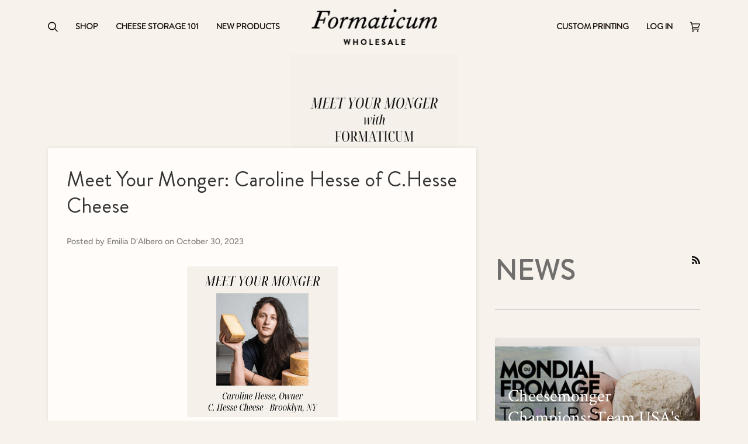

--- FILE ---
content_type: text/css
request_url: https://wholesale.formaticum.com/cdn/shop/t/18/assets/font-settings.css?v=156566269496860503861763707903
body_size: 187
content:
/** Shopify CDN: Minification failed

Line 37:0 Unexpected "$"

**/
@font-face {
    font-family: "Brandon";
    src: url(//wholesale.formaticum.com/cdn/shop/t/18/assets/brandon_reg.woff2?v=30365702654498444771763707176) format("woff2");
}

@font-face {
    font-family: "FournierItalic";
    src: url(//wholesale.formaticum.com/cdn/shop/t/18/assets/fourniermtstd-italic.woff2?v=109632806769313375861763707176) format("woff2");
}

@font-face {
    font-family: "FournierRegular";
    src: url(//wholesale.formaticum.com/cdn/shop/t/18/assets/fourniermtstd-regular.woff2?v=75287198890084371611763707176) format("woff2");
}

@font-face {
    font-family: "Crimson";
    src: url(//wholesale.formaticum.com/cdn/shop/t/18/assets/CrimsonText-Regular.ttf?v=123906651627415583141763707176) format("truetype");
}

@font-face {
  font-family: 'Prohibition';
  src: url(//wholesale.formaticum.com/cdn/shop/t/18/assets/34109F_1_0.eot?v=101757594333824946741763707176);
  src: url(//wholesale.formaticum.com/cdn/shop/t/18/assets/34109F_1_0.eot?%23iefix&v=101757594333824946741763707176) format('embedded-opentype'),
    url(//wholesale.formaticum.com/cdn/shop/t/18/assets/34109F_1_0.woff2?v=31103745728402147751763707176) format('woff2'),
    url(//wholesale.formaticum.com/cdn/shop/t/18/assets/34109F_1_0.woff?v=171396667250825414431763707176) format('woff'),
    url(//wholesale.formaticum.com/cdn/shop/t/18/assets/34109F_1_0.ttf?v=105034969557197730721763707176) format('truetype'); font-style: oblique;
}



$font-1: 'Brandon';
$font-2: 'FournierItalic';
$font-3: 'FournierRegular';


Liquid error: font_face can only be used with a font drop
@font-face {
  font-family: Figtree;
  font-weight: 400;
  font-style: normal;
  font-display: swap;
  src: url("//wholesale.formaticum.com/cdn/fonts/figtree/figtree_n4.3c0838aba1701047e60be6a99a1b0a40ce9b8419.woff2") format("woff2"),
       url("//wholesale.formaticum.com/cdn/fonts/figtree/figtree_n4.c0575d1db21fc3821f17fd6617d3dee552312137.woff") format("woff");
}

@font-face {
  font-family: Figtree;
  font-weight: 500;
  font-style: normal;
  font-display: swap;
  src: url("//wholesale.formaticum.com/cdn/fonts/figtree/figtree_n5.3b6b7df38aa5986536945796e1f947445832047c.woff2") format("woff2"),
       url("//wholesale.formaticum.com/cdn/fonts/figtree/figtree_n5.f26bf6dcae278b0ed902605f6605fa3338e81dab.woff") format("woff");
}





  @font-face {
  font-family: Figtree;
  font-weight: 600;
  font-style: normal;
  font-display: swap;
  src: url("//wholesale.formaticum.com/cdn/fonts/figtree/figtree_n6.9d1ea52bb49a0a86cfd1b0383d00f83d3fcc14de.woff2") format("woff2"),
       url("//wholesale.formaticum.com/cdn/fonts/figtree/figtree_n6.f0fcdea525a0e47b2ae4ab645832a8e8a96d31d3.woff") format("woff");
}




  @font-face {
  font-family: Figtree;
  font-weight: 500;
  font-style: normal;
  font-display: swap;
  src: url("//wholesale.formaticum.com/cdn/fonts/figtree/figtree_n5.3b6b7df38aa5986536945796e1f947445832047c.woff2") format("woff2"),
       url("//wholesale.formaticum.com/cdn/fonts/figtree/figtree_n5.f26bf6dcae278b0ed902605f6605fa3338e81dab.woff") format("woff");
}







  @font-face {
  font-family: Figtree;
  font-weight: 400;
  font-style: italic;
  font-display: swap;
  src: url("//wholesale.formaticum.com/cdn/fonts/figtree/figtree_i4.89f7a4275c064845c304a4cf8a4a586060656db2.woff2") format("woff2"),
       url("//wholesale.formaticum.com/cdn/fonts/figtree/figtree_i4.6f955aaaafc55a22ffc1f32ecf3756859a5ad3e2.woff") format("woff");
}



  @font-face {
  font-family: Figtree;
  font-weight: 500;
  font-style: italic;
  font-display: swap;
  src: url("//wholesale.formaticum.com/cdn/fonts/figtree/figtree_i5.969396f679a62854cf82dbf67acc5721e41351f0.woff2") format("woff2"),
       url("//wholesale.formaticum.com/cdn/fonts/figtree/figtree_i5.93bc1cad6c73ca9815f9777c49176dfc9d2890dd.woff") format("woff");
}




--- FILE ---
content_type: text/javascript
request_url: https://wholesale.formaticum.com/cdn/shop/t/18/assets/custom.js?v=13883383186078539671763707176
body_size: -577
content:
(function(){document.addEventListener("theme:variant:change",function(event){var variant=event.detail.variant,container=event.target;variant&&(console.log("Container \u2014\u2014\u2014\u2014\u2014\u2014\u2014\u2014 \u2193"),console.log(container),console.log("Variant \u2014\u2014\u2014\u2014\u2014\u2014\u2014\u2014\u2014\u2014 \u2193"),console.log(variant))}),document.addEventListener("theme:cart:change",function(event){var cart=event.detail.cart;cart&&(console.log("Cart \u2014\u2014\u2014\u2014\u2014\u2014\u2014\u2014\u2014\u2014\u2014\u2014 \u2193"),console.log(cart),location.pathname!="/cart"&&(location.href="/cart"))}),document.addEventListener("theme:cart:init",function(e){console.log("theme:cart:init"),console.log(e)}),document.addEventListener("theme:scroll",function(e){console.log(e)}),document.addEventListener("theme:scroll:up",function(e){console.log(e)}),document.addEventListener("theme:scroll:down",function(e){console.log(e)}),document.addEventListener("theme:resize",function(e){console.log(e)})})();
//# sourceMappingURL=/cdn/shop/t/18/assets/custom.js.map?v=13883383186078539671763707176
